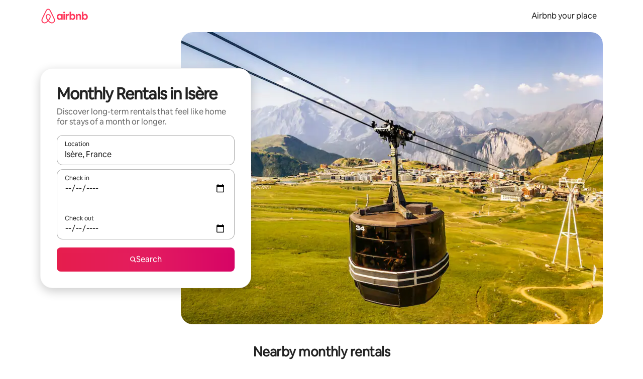

--- FILE ---
content_type: text/javascript
request_url: https://a0.muscache.com/airbnb/static/packages/web/en-IE/ce9a.d8b8328b87.js
body_size: 16132
content:
__d(function(g,r,i,a,m,e,d){"use strict";var o=r(d[0]).default;function t(){let s=o(r(d[1]));return t=function(){return s},s}Object.defineProperty(e,"__esModule",{value:!0}),e.NiobeError=void 0;var s=o(r(d[2]));class n extends Error{static isNiobeError(o){return o?.name==="NiobeError"}static isGraphQLErrors(o){return n.isNiobeError(o)&&Array.isArray(o?.cause)}static isNetworkError(o){return n.isNiobeError(o)&&o.cause?.name==="NiobeNetworkError"}static isAbortError(o){return n.isNiobeError(o)&&o.cause?.name==="AbortError"}static isSSRTimeoutError(o){return n.isNiobeError(o)&&o.cause?.code==="ECONNABORTED"}static get genericErrorMessage(){return s.default.t("niobe.generic_error_message")}constructor(o){let s;const c=Array.isArray(o);c&&((0,t().default)(o.length>0,"NiobeError cannot be constructed with an empty array"),[{message:s}]=o),super(s||n.genericErrorMessage,{cause:o}),this.name="NiobeError",this.cause=void 0,this.graphQLErrors=void 0,this.networkError=void 0,this.cause=o,c?this.graphQLErrors=o:this.networkError=o}}e.NiobeError=n},"00dfad",["ba7a76","1d8d09","a9f4b1"]);
__d(function(g,r,i,a,m,e,d){"use strict";function t(){let n=r(d[0]);return t=function(){return n},n}function n(){let t=r(d[1]);return n=function(){return t},t}function u(){let t=r(d[2]);return u=function(){return t},t}function o(){let t=r(d[3]);return o=function(){return t},t}function c(){let t=r(d[4]);return c=function(){return t},t}function f(){let t=r(d[5]);return f=function(){return t},t}function l(){let t=r(d[6]);return l=function(){return t},t}function b(){let t=r(d[7]);return b=function(){return t},t}function s(){let t=r(d[8]);return s=function(){return t},t}function y(){let t=r(d[9]);return y=function(){return t},t}function P(){let t=r(d[10]);return P=function(){return t},t}function p(){let t=r(d[11]);return p=function(){return t},t}function O(){let t=r(d[12]);return O=function(){return t},t}function j(){let t=r(d[13]);return j=function(){return t},t}function Q(){let t=r(d[14]);return Q=function(){return t},t}function h(){let t=r(d[15]);return h=function(){return t},t}function E(){let t=r(d[16]);return E=function(){return t},t}Object.defineProperty(e,"__esModule",{value:!0}),Object.defineProperty(e,"NiobeError",{enumerable:!0,get:function(){return u().NiobeError}}),Object.defineProperty(e,"NiobeNetworkError",{enumerable:!0,get:function(){return o().NiobeNetworkError}}),Object.defineProperty(e,"caughtGraphQLErrorsSymbol",{enumerable:!0,get:function(){return n().caughtGraphQLErrorsSymbol}}),Object.defineProperty(e,"extractErrors",{enumerable:!0,get:function(){return t().extractErrors}}),Object.defineProperty(e,"extractFieldWithCaughtErrors",{enumerable:!0,get:function(){return t().extractFieldWithCaughtErrors}}),Object.defineProperty(e,"fieldHasNoErrors",{enumerable:!0,get:function(){return t().fieldHasNoErrors}}),Object.defineProperty(e,"hasError",{enumerable:!0,get:function(){return t().hasError}}),Object.defineProperty(e,"readInlineData",{enumerable:!0,get:function(){return E().readInlineData}}),Object.defineProperty(e,"useClientSideQuery",{enumerable:!0,get:function(){return c().useClientSideQuery}}),Object.defineProperty(e,"useClientSideRestQuery",{enumerable:!0,get:function(){return f().useClientSideRestQuery}}),Object.defineProperty(e,"useInvalidateQuery",{enumerable:!0,get:function(){return l().useInvalidateQuery}}),Object.defineProperty(e,"useMutation",{enumerable:!0,get:function(){return b().useMutation}}),Object.defineProperty(e,"useNiobeClient",{enumerable:!0,get:function(){return s().useNiobeClient}}),Object.defineProperty(e,"useOrCreateNiobeClient",{enumerable:!0,get:function(){return y().useOrCreateNiobeClient}}),Object.defineProperty(e,"usePrefetch",{enumerable:!0,get:function(){return P().usePrefetch}}),Object.defineProperty(e,"usePrefetchQuery",{enumerable:!0,get:function(){return p().usePrefetchQuery}}),Object.defineProperty(e,"usePreloadedQuery",{enumerable:!0,get:function(){return O().usePreloadedQuery}}),Object.defineProperty(e,"usePreloadedRestQuery",{enumerable:!0,get:function(){return j().usePreloadedRestQuery}}),Object.defineProperty(e,"useSubscription",{enumerable:!0,get:function(){return Q().useSubscription}}),Object.defineProperty(e,"useTriggeredQuery",{enumerable:!0,get:function(){return h().useTriggeredQuery}}),Object.defineProperty(e,"useUnmaskedFragment",{enumerable:!0,get:function(){return E().useUnmaskedFragment}})},"068abc",["33b46b","db0b62","00dfad","1004f3","c5dc4e","5e3129","dc85d5","232bbc","915be2","647064","5caabc","117181","38cef4","e322ba","c50670","b54273","a1c4a0"]);
__d(function(g,r,i,a,m,e,d){"use strict";Object.defineProperty(e,"__esModule",{value:!0}),e.directCacheAccessDuringOptimisticUpdateError=function(n){return t(`NIOBE93 [${n}]`)},e.invalidNormalizationPatch=function(){return t("NIOBE42")},e.invalidQueryRefError=function(n){return t("NIOBE11")},e.missingSubscriptionId=function(n){return t(`NIOBE72 [${n}]`)},e.niobeClientNotFoundFromContext=function(n){return t(`NIOBE01 [${n}]`)},e.optimisticResponseWithoutNormalizedItemsError=function(n){return t(`NIOBE92 [${n}]`)},e.receivedQueryRefForWrongClient=function({type:n},{type:o}){return t(`NIOBE03 [${n} ${o}]`)},e.reportNiobeError=o,e.ssrTimeoutError=function(n,o){return t(`NIOBE52 [${n}]`)},e.throwNiobeError=function(n){throw n},e.unexpectedlyUnloadedPrepareLoader=function(){return t("NIOBE21")},e.unparseableSubscriptionMessage=function(n){return t(`NIOBE71 [${n}]`)},e.warnNiobeError=function(n,t){o(n,t)};var n=r(d[0]);function t(t){return new n.PineappleError(t,{fingerprint:["niobe"]})}function o(t,o){(0,n.reportError)(t,o)}},"07f19c",["f2f40f"]);
__d(function(g,r,i,a,m,e,d){"use strict";Object.defineProperty(e,"__esModule",{value:!0}),e.NiobeNetworkError=void 0,e.NiobeNetworkError=class extends Error{constructor(t,{body:s,errorType:o,statusCode:h,headers:u}={}){super(t),this.name="NiobeNetworkError",this.body=void 0,this.errorType=void 0,this.result=void 0,this.statusCode=void 0,this.headers=void 0,this.body=s,this.errorType=o,this.statusCode=h,this.headers=u;try{this.result=s&&JSON.parse(s)}catch{}}}},"1004f3",[]);
__d(function(g,r,i,a,m,_e,d){"use strict";var e=r(d[0]).default;Object.defineProperty(_e,"__esModule",{value:!0}),_e.usePrefetchQuery=function(e){let l=(0,u().useNiobeClient)(),[s,c]=(0,t.useState)({data:void 0,loading:!1,networkStatus:"loading",variables:e.variables,error:void 0}),f=(0,n.default)(()=>e,[e]),v=(0,t.useMemo)(()=>new AbortController,[f]);return(0,t.useEffect)(()=>()=>{v.abort()},[v]),[s,(0,t.useCallback)(async function(){c(e=>({...e,loading:!0,networkStatus:"loading"}));let{signal:e}=v;try{let t=await l.prefetchQuery({signal:e,...f});return c({error:void 0,...t,loading:!1,networkStatus:"ready",variables:f.variables,data:t.data||void 0}),t}catch(t){let e=t instanceof Error?t:Error(String(t));c({error:new(o()).NiobeError(e),loading:!1,networkStatus:"error",variables:f.variables,data:void 0})}},[l,f])]};var t=r(d[1]),n=e(r(d[2]));function o(){let e=r(d[3]);return o=function(){return e},e}function u(){let e=r(d[4]);return u=function(){return e},e}},"117181",["ba7a76","07aa1f","54d92b","00dfad","915be2"]);
__d(function(g,r,i,a,m,e,d){"use strict";Object.defineProperty(e,"__esModule",{value:!0}),e.useMutation=function(u,l){let s=(0,n().useNiobeClient)(),[c,f]=(0,t.useState)({data:void 0,error:void 0,called:!1,loading:!1}),_=(0,t.useRef)(l);return _.current=l,[(0,t.useCallback)(async t=>{let n=_.current;f(t=>({...t,loading:!0}));let l=await s.mutate({mutation:u,...n,...t,unsafe__shouldThrowErrors:!1});if(n?.unsafe__shouldThrowErrors){let t=(0,o().parseMutationErrorToThrow)(l.error);if(t)throw f({data:void 0,loading:!1,called:!0,error:t}),t}f({...l,data:l.data??void 0,loading:!1,called:!0});let c=t?.onCompleted||n?.onCompleted;return c&&!l.error&&c(l?.data||{}),l},[s,u]),c]};var t=r(d[0]);function o(){let t=r(d[1]);return o=function(){return t},t}function n(){let t=r(d[2]);return n=function(){return t},t}},"232bbc",["07aa1f","f9de9f","915be2"]);
__d(function(g,r,i,a,m,e,d){"use strict";var n=r(d[0]).default;Object.defineProperty(e,"__esModule",{value:!0}),e.createSectionConfig=function({clientLoader:n,serverLoader:l,...c}){let o=(0,u.default)(n);return l&&(o.value=(0,t.default)(l)),{loader:o,...c}},e.createSectionContainer=function(n,t){function u(u){return(0,l.jsx)(n,{...t(u)})}return u.displayName=`${n.displayName||n.name}Container`,u},e.createSectionRegistry=function(n){return function(t){return null===t?null:n[t]||null}};var t=n(r(d[1])),u=n(r(d[2])),l=r(d[3])},"28b6a0",["ba7a76","d17907","b4385c","b8c07d"]);
__d(function(g,r,i,a,m,e,d){"use strict";Object.defineProperty(e,"__esModule",{value:!0}),e.useAppRoutes=function(){return(0,t.useContext)(u.AppRoutesContext)};var t=r(d[0]),u=r(d[1])},"2c12de",["07aa1f","8a5cbd"]);
__d(function(g,r,i,a,m,e,d){"use strict";var t=r(d[0]).default;function n(){let t=r(d[1]);return n=function(){return t},t}Object.defineProperty(e,"__esModule",{value:!0}),e.createBrowserSideClient=function(t,{hydrationData:R,origin:p}){let E,v,h=window,y=new URLSearchParams(h.location.search),k="true"===y.get("niobe_skip_prepare"),B=(0,n().createBrowserFetch)(h.fetch),H=(0,_().getBrowserHyperloopEnv)(),N=(0,w().createBrowserMetricReporter)(H),T=c.default.logJitneyEvent.bind(c.default),{performance:W}=h,A=W?.memory?.jsHeapSizeLimit,I=(0,l().createNiobeFetchEventSource)(h.document.body),L=(0,S().getWebSocketGatewayURL)(h.location),M=L?new(s()).WebSocketClient({WebSocket:h.WebSocket,onlineIndicator:h,wsGatewayURL:L,metricReporter:N,jitneyLogger:T}):void 0;return new t({cacheMaxSize:A&&A/4,disablePrepare:k,extraHeaders:(E={},(v=y.get("niobe_test_destinations"))&&(E[b().KRAKEN_TEST_DESTINATIONS_HEADER]=v),E),fetch:B,fetchStatusMessageTarget:I,flagger:o.default,generateRandomString:f.generateRandomString,getRenderingState:u.getRenderingState,hydrationData:R,jitneyLogger:T,metricReporter:N,webSocketClient:M,origin:p})};var o=t(r(d[2])),u=r(d[3]),c=t(r(d[4])),f=r(d[5]);function l(){let t=r(d[6]);return l=function(){return t},t}function S(){let t=r(d[7]);return S=function(){return t},t}function s(){let t=r(d[8]);return s=function(){return t},t}function _(){let t=r(d[9]);return _=function(){return t},t}function b(){let t=r(d[10]);return b=function(){return t},t}function w(){let t=r(d[11]);return w=function(){return t},t}},"2ecef8",["ba7a76","dcca7a","dcc72a","9f22cd","c8b97a","24220e","da80b1","c4749a","84b0db","4227a5","f3f6d0","09f3f6"]);
__d(function(g,r,i,a,m,e,d){"use strict";function t(){let o=r(d[0]);return t=function(){return o},o}Object.defineProperty(e,"__esModule",{value:!0}),e.hasError=e.extractErrors=void 0,e.hasError=o=>o&&"object"==typeof o&&t().caughtGraphQLErrorsSymbol in o||!1,e.extractErrors=o=>o[t().caughtGraphQLErrorsSymbol].error.cause},"33b46b",["db0b62"]);
__d(function(g,r,i,a,m,e,d){"use strict";Object.defineProperty(e,"__esModule",{value:!0}),e.usePreloadedQuery=function({queryRef:s}){s?.promise||(0,o().throwNiobeError)((0,o().invalidQueryRefError)(s));let f=(0,u().useNiobeClient)(),{queryAggregateRef:h,setQueryAggregate:y,result:v}=(0,l().useQueryAggregate)(s),P=(0,t.useRef)(s.options);P.current=s.options;let b=(0,t.useCallback)(function(t){let n=h.current.refetch({variables:t??P.current.variables,fetchPolicy:"network-only",skip:!1});return y(n),n.onLoaded(()=>n.getResult())},[h,y]),R=(0,t.useCallback)(async function({variables:t,updateQuery:n,fetchPolicy:o}){let{newQueryAggregate:u,newQueryPage:c}=h.current.addPage({variables:t,fetchPolicy:o},n);return y(u),await c.queryRef.promise,c.getResult()},[h,y]),k=f.getRenderingState(),p="client-render"===k,w=(0,t.useMemo)(()=>{let t={...v,refetch:b,fetchMore:R};if("cache-and-network"===P.current.fetchPolicy&&["loading","setVariables"].includes(v.networkStatus)){let n=f.executeFrom({queryRef:s,options:{fetchPolicy:"cache-only"}})?.result?.data??void 0;return{...t,data:n}}return s.deferred&&!p?{...t,loading:!0,data:void 0,networkStatus:"loading",error:void 0}:t},[v,b,R,s,p,f]),{rerender:C}=(0,n.useRerender)();return(0,t.useEffect)(()=>{s.deferred&&"client-hydration"===k&&!v.loading&&Promise.resolve().then(()=>{!function t(n,o){if("client-hydration"===n.getRenderingState())return new Promise(t=>{setTimeout(t,0)}).then(()=>{t(n,o)});Promise.resolve().then(()=>o())}(f,C)})},[]),(0,c().usePreventCaching)(w?.error),w};var t=r(d[0]),n=r(d[1]);function o(){let t=r(d[2]);return o=function(){return t},t}function u(){let t=r(d[3]);return u=function(){return t},t}function c(){let t=r(d[4]);return c=function(){return t},t}function l(){let t=r(d[5]);return l=function(){return t},t}},"38cef4",["07aa1f","7989a6","07f19c","915be2","52254f","bc2354"]);
__d(function(g,r,i,a,m,e,d){"use strict";Object.defineProperty(e,"__esModule",{value:!0}),e.scrollbarGutterClassName=void 0,e.scrollbarGutterClassName="scrollbar-gutter"},"3cf1d7",[]);
__d(function(g,r,i,a,m,e,d){"use strict";Object.defineProperty(e,"__esModule",{value:!0}),e.extractPrepareFromMatches=function(o){let t=[];return o.forEach(({match:o,route:n})=>{n?.component?.prepareNiobe&&t.push({match:o,prepareNiobe:n.component.prepareNiobe,load:n.component.load})}),t},e.loadPreparables=function({preparables:o}){return Promise.all(o.map(({load:o})=>o?.()))},e.preparePreparables=function({preparables:o,prepareOptions:t}){return Promise.all(o.map(({match:o,prepareNiobe:n})=>Promise.resolve(n({...t,match:o})).then(o=>Promise.all(Object.values(o).map(o=>Promise.resolve(o).then(o=>o?.promise??o))))))}},"478502",[]);
__d(function(g,r,i,a,m,e,d){"use strict";var t=r(d[0]).default;Object.defineProperty(e,"__esModule",{value:!0}),e.default=function({contextTypes:t,children:o}){let l=(0,u.default)(t)??t;if(l.length!==t.length||l.some((n,u)=>t[u]!==n))throw Error("context types should not change between renders");return o(t.map(t=>({type:t,value:(0,n.useContext)(t)})))};var n=r(d[1]),u=t(r(d[2]))},"48b244",["ba7a76","07aa1f","67c39a"]);
__d(function(g,r,i,_a,m,e,d){"use strict";var t=r(d[0]).default;Object.defineProperty(e,"__esModule",{value:!0}),e.enqueueAfterPageslots=function(t){let n,a;return l.getState()?n=l.subscribe(l=>{l||(a=requestIdleCallback(t),n?.(),n=void 0)}):a=requestIdleCallback(t),()=>{n?.(),void 0!==a&&cancelIdleCallback(a)}},e.getNextBreakpoint=function(){let t=s.find(([,t])=>(g.window&&g.window.innerWidth)>=t);return t&&t[0]},e.hasPendingPageslots=void 0;var n=t(r(d[1])),a=r(d[2]);let l=e.hasPendingPageslots=(0,n.default)(!1),s=Object.entries(a.breakpoints).sort((t,n)=>n[1]-t[1])},"49500e",["ba7a76","319658","39778f"]);
__d(function(g,r,i,a,m,e,d){"use strict";Object.defineProperty(e,"__esModule",{value:!0});var t=e.SeoComponentClickExtraData={defaultProps:{},propTypes:{}};t.fullyQualifiedName="SeoLandingPages.v1.SeoComponentClickExtraData",e.SeoComponentClickExtraDataEvent=function(n){return{eventData:n,eventDataSchema:t}}},"49bb87",[]);
__d(function(g,r,i,a,m,e,d){"use strict";var t=r(d[0]).default;function n(){let t=r(d[1]);return n=function(){return t},t}Object.defineProperty(e,"__esModule",{value:!0}),e.usePrefetch=function(){let{getMatchedRoute:t}=(0,l.useContext)(c.AppRoutesContext),s=(0,l.useContext)(p.InjectorContext);return(0,l.useCallback)(async function(l){let c=t(l,{matchAll:!0});if(c)return h(c,(0,n().createLocation)(l),s)},[t,s])};var l=r(d[2]),s=t(r(d[3])),c=r(d[4]),o=r(d[5]),u=r(d[6]),f=t(r(d[7])),p=r(d[8]),y=r(d[9]);async function h(t,n,l){let[s,...c]=t,o=await w(s,n,l);0!==c.length&&await h(c,n,o)}async function w(t,n,l){let{match:c,route:p}=t;if(p.installers?.length===0)return;let h=await Promise.all((p.installers||[]).map(t=>(0,y.isAsyncInstaller)(t)?t.loader():t)),w=new s.default({parent:l,installers:[f.default,...h,({provide:t})=>{t(o.InitialMatchedRouteToken,[],()=>({route:p,match:c,location:n})),t(o.IsPrefetchToken,[],()=>!0)}]});w.createInstances();let P=await w.getAsync(u.PropServiceToken);return await w.getAsync(o.RenderDependenciesToken),P.selectProps({route:p,match:c,location:n}),w}},"50caf3",["ba7a76","d69748","07aa1f","cd194e","8a5cbd","b51a5d","c05363","90039c","ee1006","f7ea68"]);
__d(function(g,r,i,a,m,e,d){"use strict";Object.defineProperty(e,"__esModule",{value:!0}),e.usePreventCaching=function(o){let{preventCaching:s}=(0,t.useContext)(n.HyperloopProvidedContext);(o?.graphQLErrors?.length||o?.message)&&s?.()};var t=r(d[0]),n=r(d[1])},"52254f",["07aa1f","a78e15"]);
__d(function(g,r,i,a,m,e,d){"use strict";var u=r(d[0]).default;Object.defineProperty(e,"__esModule",{value:!0}),e.default=function(u,f){var c=(0,l.useSignals)(2);try{let l=(0,t.useRef)();return l.current&&(0,n.default)(f,l.current.key)||(l.current={key:f,value:u()}),l.current.value}finally{c.f()}};var t=r(d[1]),n=u(r(d[2])),l=r(d[3])},"54d92b",["ba7a76","07aa1f","3dcd9d","e086eb"]);
__d(function(g,r,i,a,m,e,d){"use strict";var t=r(d[0]).default;Object.defineProperty(e,"__esModule",{value:!0}),e.default=void 0;var o=t(r(d[1])),u=t(r(d[2]));let l={heightCacheDiscardLimit:100,schedulerAccountsForScriptLoad:!0,preemptiveLoadComponentForEagerSlots:!0,loadComponentLimit:1,serverPreloadsAsyncChunks:!0,idleBudget:50,fillBudget:5,eagerBudget:50,pauseWhenInputPending:!0};e.default=()=>{if(u.default.getBootstrap("pageslot_cookie_config_override")){let t=(0,o.default)("__savedPageSlotParameters")??"{}";return{...l,...JSON.parse(t)}}return l}},"58a406",["ba7a76","e7272f","c235f8"]);
__d(function(g,r,i,a,m,e,d){"use strict";var t=r(d[0]).default;r(d[1]),r(d[2]),t(r(d[3]))},"5a3e8e",["ba7a76","07aa1f","f35aee","179d2f"]);
__d(function(g,r,i,a,m,e,d){"use strict";function t(){let n=r(d[0]);return t=function(){return n},n}Object.defineProperty(e,"__esModule",{value:!0}),e.usePrefetch=function(b){let P=(0,u.usePrefetch)(),{overrideScheduler:h,usePostTaskOptions:y={strategy:"recycle"}}=b||{},{scheduler:C}=(0,l.usePostTaskScheduler)(y),w=(0,n.useRef)(new AbortController),A=(0,n.useCallback)(()=>{w.current.abort(),w.current=new AbortController},[w]),{getMatchedRoute:R}=(0,o.useAppRoutes)(),S=(0,p().useOrCreateNiobeClient)({}),k=(0,n.useRef)(S);k.current=S;let v=(0,s().useSharedPrepareOptions)(),O=(0,n.useRef)(v);return O.current=v,{prefetch:(0,n.useCallback)(function({path:n,state:u,shouldPreparePreparables:o=!0,schedulerOptions:l={priority:"background"}}){let s=new AbortController,p=new(c()).MultiAbortController;async function b(){await P(n);let l=R(n,{matchAll:!0});if(!l||!k.current)return;let c=(0,f().extractPrepareFromMatches)(l);if(await (0,f().loadPreparables)({preparables:c}),o){let o=k.current;await (0,f().preparePreparables)({preparables:c,prepareOptions:{...O.current,loadQuery:t=>o.prefetchPreloadQuery?.bind(o)({...t,signal:h?void 0:p.signal}),preloadRestQuery:o.preloadRestQuery?.bind(o),previousPrepareProps:null,previousLocation:null,isPrefetch:!0,location:(0,t().createLocation)(n,u)}})}}if(p.addSufficientSignal(w.current.signal),p.addSufficientSignal(s.signal),h){let t=b();return t.finished=t,t}C.postTask(()=>b(),{...l,signal:p.signal});let y=b();return y.abort=()=>s.abort(),y.finished=y,y},[R,C,h,P]),abortAll:A}};var n=r(d[1]),u=r(d[2]),o=r(d[3]),l=r(d[4]);function c(){let t=r(d[5]);return c=function(){return t},t}function s(){let t=r(d[6]);return s=function(){return t},t}function f(){let t=r(d[7]);return f=function(){return t},t}function p(){let t=r(d[8]);return p=function(){return t},t}},"5caabc",["d69748","07aa1f","50caf3","2c12de","53bb4a","b3b435","7d1a0c","478502","647064"]);
__d(function(g,r,i,a,m,e,d){"use strict";var t=r(d[0]).default;r(d[1]),t(r(d[2]))},"5e3129",["ba7a76","07aa1f","54d92b"]);
__d(function(g,r,i,a,m,e,d){"use strict";Object.defineProperty(e,"__esModule",{value:!0}),e.ScrollbarGutter=function({disabled:o=!1}){let f=(0,s.useCx)();return((0,t.useEffect)(()=>{if(o)return;let t=document.documentElement;return t.classList.add(l.scrollbarGutterClassName),()=>{t.classList.remove(l.scrollbarGutterClassName)}},[]),o)?null:(0,u.jsx)("div",{className:f(c,n)})},r(d[0]);var t=r(d[1]),s=r(d[2]),l=r(d[3]),u=r(d[4]);let c="dprtsy3",n="g1rrwumj"},"5e34c8",["ea4b89","07aa1f","4786a8","3cf1d7","b8c07d"]);
__d(function(g,r,i,a,m,e,d){"use strict";var t=r(d[0]).default;Object.defineProperty(e,"__esModule",{value:!0}),e.getClientConstructor=void 0,e.useOrCreateNiobeClient=function(t){let u=(0,n.useContext)(l.default);(0,o.collectAsyncChunks)(c().niobeClientLoader,t||u);let{niobeMinimalistClient:y}=(0,n.useContext)(C.HyperloopProvidedContext),{niobeClientData:x}=(0,n.useContext)(s.HyperloopPropsContext),w=(0,n.useContext)(f().NiobeClientReactContext),[N,O]=(0,n.useState)(()=>y??w??(v.value&&(0,b().createBrowserSideClient)(v.value,{hydrationData:x,origin:"useOrCreateNiobeClientState"})));return(0,n.useEffect)(()=>{let t=!0;return N||v().then(n=>{t&&O((0,b().createBrowserSideClient)(n,{hydrationData:x,origin:"useOrCreateNiobeClientEffect"}))}),()=>{t=!1}},[]),(0,n.useEffect)(()=>{let t=!0;if(N&&!w)return(async()=>{for await(let n of p())t&&n?.niobeClientData&&N.updateCache(n?.niobeClientData)})(),()=>{t=!1}},[N,w]),N??null};var n=r(d[1]),o=r(d[2]),l=t(r(d[3])),u=t(r(d[4])),s=r(d[5]),C=r(d[6]);function c(){let t=r(d[7]);return c=function(){return t},t}function f(){let t=r(d[8]);return f=function(){return t},t}function b(){let t=r(d[9]);return b=function(){return t},t}async function*p(){for(let t=0;;t+=1){p.promises[t]??=(0,u.default)(`deferred-state-${t}`);let n=await p.promises[t];if(null==n)break;yield n}}p.promises=[];let v=async()=>{let t=await (0,c().niobeClientLoader)();return v.value=t,t};e.getClientConstructor=v},"647064",["ba7a76","07aa1f","f35aee","179d2f","ff7755","ab9511","a78e15","f4665c","485358","2ecef8"]);
__d(function(g,r,i,a,m,e,d){"use strict";var t=r(d[0]).default;Object.defineProperty(e,"__esModule",{value:!0}),e.default=function(t,u,f,n){},r(d[1]),t(r(d[2]))},"65ed12",["ba7a76","3e4681","a105fc"]);
__d(function(g,r,i,a,m,e,d){"use strict";Object.defineProperty(e,"__esModule",{value:!0}),e.default=function(n,c=u){let f=(0,t.useRef)();return(0,t.useEffect)(()=>{c(n)&&(f.current=n)},[c,n]),f.current};var t=r(d[0]);let u=()=>!0},"67c39a",["07aa1f"]);
__d(function(g,r,i,a,m,_e,d){"use strict";var e=r(d[0]).default;Object.defineProperty(_e,"__esModule",{value:!0}),_e.default=function({sectionId:e,sectionType:c,order:l,pageName:u,children:p,clickTracking:f=!1,className:_}){let v="presentation",k="section";return"FOOTER"===c?(k="footer",v=void 0):"HEADER"===c&&(k="div"),(0,s.jsx)(k,{className:_,"data-tracking-events":n.IMPRESSION_TRACKING_ATTR,"data-tracking-id":c,"data-tracking-section-id":e,"data-component-position":l,"data-testid":c,onClick:f?n=>{(0,o.default)({componentPosition:l,impressionUuid:t.default.getLogger().pageImpressionUuid,sectionId:e,sectionType:c,pageName:u,linkUrl:n.target?.closest("a")?.href||void 0})}:void 0,role:v,children:p})};var t=e(r(d[1])),o=e(r(d[2])),n=r(d[3]),s=r(d[4])},"6913cd",["ba7a76","c8b97a","810248","9d7195","b8c07d"]);
__d(function(g,r,i,a,m,e,d){"use strict";var t=r(d[0]).default;Object.defineProperty(e,"__esModule",{value:!0}),e.resetSlotHydrator=function(){h.clear(),cancelAnimationFrame(p),p=0,cancelIdleCallback(w),w=0,clearTimeout(_),_=0},e.scheduleSlotHydration=function(t,n,o){let l=h.get(t)||[];l.length||h.set(t,l),l.push({slot:n,type:o}),k()};var n=r(d[1]),o=t(r(d[2]));let{idleBudget:l,fillBudget:u,eagerBudget:c,pauseWhenInputPending:s}=(0,t(r(d[3])).default)(),f=(0,n.createLogger)("PageSlot"),h=new Map,p=0,w=0,_=0;async function y({slot:t,type:n}){let l=(0,o.default)(),u=l.now();if("hydrate"===n)await t.hydrate();else if("loadComponent"===n)await t.loadComponentAndScheduleUpdate();else throw Error(`Unknown run mode type ${n}`);return{type:n,duration:l.now()-u,slot:t}}function v(t,n,l=[]){let u,c=void 0!==navigator.scheduling?.isInputPending&&s,p=(0,o.default)(),w=p.now();t>0&&h.forEach((t,o)=>{for(;!u&&t.length>0&&n.includes(t[0].slot.hydrationMode)&&(!c||!navigator.scheduling?.isInputPending());)u=t.shift();t.length||h.delete(o)}),u?y(u).then(o=>{v(t-(p.now()-w),n,[...l,o])}):h.size>0&&k(),!u&&l.length>0&&f(()=>{let t=l.reduce((t,{duration:n})=>t+n,0);return[`ran ${l.length} tasks for ${n} in ${t}ms`,l]})}function k(){_||(_=setTimeout(()=>{_=0,v(c,["unordered_eager"])})),p||(p=requestAnimationFrame(()=>{p=0,v(u,["ordered_fill"])})),w||(w=requestIdleCallback(()=>{w=0,v(l,["ordered_idle","ordered_fill","unordered_eager"])}))}},"6b25b1",["ba7a76","102445","5d602b","58a406"]);
__d(function(g,r,i,a,m,e,d){"use strict";function t(){let s=r(d[0]);return t=function(){return s},s}Object.defineProperty(e,"__esModule",{value:!0}),e.QueryPage=void 0;class s{constructor({queryRef:t,client:s,stitcher:u}){this.queryRef=void 0,this.stitcher=void 0,this.client=void 0,this.memo=void 0,this.queryRef=t,this.stitcher=u,this.client=s,this.memo=new WeakMap}watchOnce(t){return this.client.watchOnce(this.queryRef,u=>{this.queryRef===u?this.watchOnce(t):t(new s({...this,queryRef:u}))})}isLoading(){let t=this.client.readResult({queryRef:this.queryRef});return!t||!!t.deferred}isNetworkErrored(){return!!this.getResult()?.error?.networkError}getResult(){let s=this.client.readResult({queryRef:this.queryRef});if(!t().NiobeError.isAbortError(s?.error))return s??void 0}stitch(t){let s=this.memo.get(t);if(s)return s;let u=this.getResult();if(!u||!this.stitcher||!t.data)return t;let{variables:h}=this.queryRef.options,o={variables:h,...t,error:u.error??t.error,data:this.stitcher(t.data,{fetchMoreResult:this.getResult()?.data??void 0,variables:h})};return this.memo.set(t,o),o}refetch(t){return new s({...this,queryRef:this.client.executeFrom({queryRef:this.queryRef,options:t})})}}e.QueryPage=s},"727564",["00dfad"]);
__d(function(g,r,_i,a,m,e,d){"use strict";Object.defineProperty(e,"__esModule",{value:!0}),e.QueryAggregate=void 0;var t=r(d[0]);function i(){let t=r(d[1]);return i=function(){return t},t}let s={data:void 0};class n{static fromQueryRef(t,s){return new n({parent:void 0,client:s,type:"fetch",firstPage:new(i()).QueryPage({queryRef:t,client:s}),nextPages:[]})}constructor({parent:t,firstPage:i,nextPages:s,client:n,type:h}){this.parent=void 0,this.firstPage=void 0,this.nextPages=void 0,this.type=void 0,this.client=void 0,this.memo=void 0,this.parent=t,this.firstPage=i,this.nextPages=s,this.client=n,this.type=h,this.memo=new WeakMap}pages(){return[this.firstPage].concat(this.nextPages)}watchOnce(t){let i=this.pages().map((s,h)=>s.watchOnce(s=>{i.forEach(t=>t()),t(this,new n({parent:this,firstPage:0===h?s:this.firstPage,nextPages:h>=1?this.nextPages.slice(0,h-1).concat(s).concat(this.nextPages.slice(h)):this.nextPages,client:this.client,type:this.type}))}))}isLoading(){return this.firstPage.isLoading()}async onLoaded(i){let s=()=>t.MagicTransitionState.anyActive.value&&t.MagicTransitionState.activeViewTransition.value?t.MagicTransitionState.activeViewTransition.value.finished.then(()=>i(this)):i(this);return await Promise.all(this.pages().map(t=>t.queryRef.promise)),s()}getNetworkStatus(){if(this.pages().some(t=>t.isNetworkErrored()))return"error";if(!this.pages().some(t=>t.isLoading()))return"ready";switch(this.type){case"fetch":return"loading";case"refetch":return"refetch";case"fetchMore":return"fetchMore";case"setVariables":return"setVariables";default:return"ready"}}getResult(){let{firstPage:t,nextPages:i}=this,n=t.getResult(),h=(n&&i.reduce((t,i)=>i.stitch(t),n))??this.loadedAncestor()?.getResult()??s;return this.augmentResultFor(h)}getMemoizedResult(t){return this.memo.get(t)??this.parent?.getMemoizedResult(t)}augmentResultFor(t){let{firstPage:i}=this,s=this.getMemoizedResult(t);if(s&&s.networkStatus===this.getNetworkStatus())return s;let n={...t,data:t.data??void 0,loading:this.isLoading(),stale:!1,variables:i.queryRef.options.variables,queryRef:i.queryRef,networkStatus:this.getNetworkStatus()};return this.memo.set(t,n),n}loadedAncestor(){if(this.parent)return this.parent.isLoading()?this.parent.loadedAncestor():this.parent}replaceWith(t){return new n({...this,parent:this,firstPage:new(i()).QueryPage({queryRef:t,client:this.client}),nextPages:[],type:"setVariables"})}refetch(t){return new n({...this,parent:this,firstPage:this.firstPage.refetch(t),nextPages:[],type:"refetch"})}addPage(t,s){let h=new(i()).QueryPage({queryRef:this.client.executeFrom({queryRef:this.firstPage.queryRef,options:t}),stitcher:s,client:this.client});return{newQueryAggregate:new n({...this,parent:this,firstPage:this.firstPage,nextPages:[...this.nextPages,h],type:"fetchMore"}),newQueryPage:h}}}e.QueryAggregate=n},"77a35e",["83da1f","727564"]);
__d(function(g,r,i,a,m,e,d){"use strict";Object.defineProperty(e,"__esModule",{value:!0}),e.MAX_WIDTH_XSMALL_AND_ABOVE=e.MAX_WIDTH_MEDIUM_AND_ABOVE=void 0,e.MAX_WIDTH_XSMALL_AND_ABOVE=374,e.MAX_WIDTH_MEDIUM_AND_ABOVE=744},"77a85d",[]);
__d(function(g,r,i,a,m,e,d){"use strict";Object.defineProperty(e,"__esModule",{value:!0}),e.useRerender=function(){let[,n]=(0,u.useState)({}),c=(0,t.useIsUnmounted)(),s=(0,u.useRef)(!1),l=(0,u.useCallback)((u=!1)=>{c.current||(u||!s.current)&&(s.current=!0,n({}))},[c]);return s.current=!1,{rerender:l,isRerenderScheduled:s}};var u=r(d[0]),t=r(d[1])},"7989a6",["07aa1f","d095a9"]);
__d(function(g,r,i,a,m,e,d){"use strict";var t=r(d[0]).default;Object.defineProperty(e,"__esModule",{value:!0}),e.useSharedPrepareOptions=function(){let{cookie:t,requestDomain:p,hostname:C}=function(){let{cookies:t,requestDomain:o,hostname:u}=(0,n.useContext)(c.HyperloopProvidedContext);return{cookie:(...t)=>(0,s.getCookieSync)(...t).value||null,requestDomain:window.location?.hostname,hostname:window.location?.hostname}}(),P=o.default.get("customPrepareNiobeData"),v=o.default.get("initialPageCDNCached"),S=String(h.default.current().idStr||""),b=(0,n.useContext)(f.TrebuchetClientContext);return{requestDomain:p,hostname:C,getRenderingState:l.getRenderingState,cookie:t,customPrepareNiobeData:P,currentUserId:S,isPrefetch:!1,getTrebuchets:t=>t.map(t=>b&&b(t)),flagger:u.Flagger,requestPreparePropsCache:null,initialPageCDNCached:v}};var n=r(d[1]),o=t(r(d[2]));t(r(d[3]));var u=r(d[4]),l=r(d[5]),c=r(d[6]),s=r(d[7]),f=r(d[8]),h=t(r(d[9]))},"7d1a0c",["ba7a76","07aa1f","ef2bc3","7e6ed7","dcc72a","9f22cd","a78e15","13babd","c5fff4","06a99e"]);
__d(function(g,r,i,a,m,e,d){"use strict";var n=r(d[0]).default;function t(){let n=r(d[1]);return t=function(){return n},n}function o(){let n=r(d[2]);return o=function(){return n},n}function u(){let n=r(d[3]);return u=function(){return n},n}Object.defineProperty(e,"__esModule",{value:!0}),e.default=function({componentPosition:n,impressionUuid:_,sectionType:p,linkUrl:f,pageName:v,sectionId:C}){(0,s.isBot)()||l.default.logJitneyEvent({schema:u().UniversalComponentActionEvent,event_data:{uuid:(0,t().v4)(),ancestor_uuids:[],ancestor_logging_ids:[],page:(0,c.default)(),component:"seo-landing-page-section",logging_id:"landing-page-platform.seo-landing-page-section",operation:2,method:"onClick",event_data_schema:o().SeoComponentClickExtraData,event_data:{component_position:n,impression_uuid:_,section_type:p,link_url:f,...C&&{section_id:C}},...v&&{page_name:v}}})};var c=n(r(d[4])),l=n(r(d[5])),s=r(d[6])},"810248",["ba7a76","305dd5","49bb87","08dcd9","b99f72","c8b97a","e9b7bf"]);
__d(function(g,r,i,a,m,e,d){"use strict";let t;Object.defineProperty(e,"__esModule",{value:!0}),e.AppRoutesContext=void 0,(t=(0,r(d[0]).createContext)({appRootRoutes:[],getMatchedRoute:()=>{throw Error("getMatchedRoute is not implemented. Make sure AppRoutesContext.Provider is in the tree.")},routes:[]})).displayName="AppRoutesContext",e.AppRoutesContext=t},"8a5cbd",["07aa1f"]);
__d(function(g,r,i,a,m,e,d){"use strict";var n=r(d[0]).default;Object.defineProperty(e,"__esModule",{value:!0}),e.default=function({data:n,errorReportingTeam:j,pageName:S,sectionRegistry:C}){let _=(0,o.useCx)(),v=n?.landing_page?.getLandingPage?.metadata?.productMetadata,O=n?.landing_page?.getLandingPage?.sections??[];function P(n){let l=C(n?.sectionComponentType??null);if(!n||!l||!l.loader)return null;let o=O.indexOf(n);return(0,f.jsx)(t.default,{errorReportingTeam:j,section:n,sectionConfig:l,order:o,pageName:S},n.sectionId)}let T=O.findIndex(n=>"HEADER"===String(n.sectionComponentType)),b=O.findIndex(n=>"FOOTER"===String(n.sectionComponentType)),h=-1===T?[]:O.slice(0,T),y=O.slice(-1===T?0:T+1,-1===b?O.length:b);return(0,f.jsxs)("div",{className:_(p,l.landingPagesCSSVariables.default),children:[(0,f.jsx)(c.ScrollbarGutter,{}),(0,f.jsx)(s.default,{loader:u.loadSEOProductMetadata,renderAsStatic:!0,children:n=>(0,f.jsx)(n,{data:v})}),h.map(P),P(O[T]),(0,f.jsx)("main",{id:"site-content",className:_(x),children:y.map(P)}),P(O[b])]})},r(d[1]);var t=n(r(d[2])),l=r(d[3]),o=r(d[4]),s=n(r(d[5])),c=r(d[6]),u=r(d[7]),f=r(d[8]);let p="p1fodv18",x="m1xcld8b"},"8d0156",["ba7a76","ea4b89","a427e3","fbc821","4786a8","a63234","5e34c8","9a9383","b8c07d"]);
__d(function(g,r,i,a,m,e,d){"use strict";Object.defineProperty(e,"__esModule",{value:!0}),e.default=void 0;let t=(0,r(d[0]).createContext)(void 0);t.displayName="SlotParentContext",e.default=t},"912b35",["07aa1f"]);
__d(function(g,r,i,a,m,e,d){"use strict";Object.defineProperty(e,"__esModule",{value:!0}),e.useNiobeClient=void 0;var t=r(d[0]);function n(){let t=r(d[1]);return n=function(){return t},t}function o(){let t=r(d[2]);return o=function(){return t},t}e.useNiobeClient=()=>{let u=(0,t.useContext)(n().NiobeClientReactContext);return u||(0,o().throwNiobeError)((0,o().niobeClientNotFoundFromContext)("minimalist")),u}},"915be2",["07aa1f","485358","07f19c"]);
__d(function(g,r,_i,a,m,e,d){"use strict";var t=r(d[0]).default;Object.defineProperty(e,"__esModule",{value:!0}),e.getSavedHeight=function(t){if(!t.length)return;let l=n;for(let n=0;n<t.length-1;n+=1){let i=t[n],f=l.get(i);if(void 0===f)return;l=f}let i=l.get(t[t.length-1]);if(!(i instanceof Map))return i},e.saveHeight=function(t,i){if(!t.length)return;let f=n.get(t[0]);void 0!==f&&(n.delete(t[0]),n.set(t[0],f));let u=n;for(let l=0;l<t.length-1;l+=1){let n=t[l],i=u.get(n);void 0===i&&(i=new Map,u.set(n,i)),u=i}u.set(t[t.length-1],i),n.size>l&&n.delete(n.keys().next().value)};let{heightCacheDiscardLimit:l}=(0,t(r(d[1])).default)(),n=new Map},"93a429",["ba7a76","58a406"]);
__d(function(g,r,i,a,m,e,d){"use strict";var t=r(d[0]).default;Object.defineProperty(e,"__esModule",{value:!0}),e.PageSlotIdRetriever=function({obj:t,objKey:n,children:l}){let o=(0,u.useId)();return t[n]=o,l};var u=r(d[1]);t(r(d[2]))},"956ec1",["ba7a76","07aa1f","912b35"]);
__d(function(g,r,i,a,m,e,d){"use strict";Object.defineProperty(e,"__esModule",{value:!0}),e.getBoundingClientRectAsync=function(n){return new Promise(t=>{let c=new IntersectionObserver(n=>{c.disconnect(),t(n[n.length-1].boundingClientRect)});c.observe(n)})},r(d[0]),r(d[1])},"9934d0",["07aa1f","53bb4a"]);
__d(function(g,r,i,a,m,e,d){"use strict";var t=r(d[0]).default;r(d[1]).default,Object.defineProperty(e,"__esModule",{value:!0}),e.loadSEOProductMetadata=void 0;var u=t(r(d[1]));t(r(d[2])),e.loadSEOProductMetadata=Object.assign((0,t(r(d[3])).default)(()=>r(d[5])(d[4]).then(u.default)),{prefetch:()=>r(d[5]).prefetch(d[4])})},"9a9383",["ba7a76","45f788","d17907","b4385c","0bd865","057569"]);
__d(function(g,r,i,a,m,e,d){"use strict";Object.defineProperty(e,"__esModule",{value:!0}),e.useAbortSignal=function(n=new AbortController){let u=(0,t.useRef)(n);return(0,t.useEffect)(()=>{let t=u.current;return()=>t.abort()},[]),u.current.signal};var t=r(d[0])},"9eac84",["07aa1f"]);
__d(function(g,r,i,a,m,e,d){"use strict";Object.defineProperty(e,"__esModule",{value:!0}),e.default=function(t){let n={tags:{}};t.graphQLErrors&&t.graphQLErrors.length&&t.graphQLErrors.forEach(n=>{(0,o.reportError)(n||t)}),t.networkError&&(n.tags.statusCode=t.networkError.statusCode||t.networkError.status,t.networkError.fingerprint&&(n.fingerprint=t.networkError.fingerprint),t.networkError.result&&t.networkError.result.errors?t.networkError.result.errors.forEach(t=>{(0,o.reportError)(t,n)}):(0,o.reportError)(t.networkError,n))};var o=r(d[0])},"a105fc",["f2f40f"]);
__d(function(g,r,i,a,m,e,d){},"a1c4a0",[]);
__d(function(g,r,i,a,m,e,d){"use strict";var t=r(d[0]).default;Object.defineProperty(e,"__esModule",{value:!0}),e.default=function({errorReportingTeam:t,order:s,pageName:l,section:u,sectionConfig:{loader:f,renderAsStatic:p}}){return(0,c.jsx)(o.default,{clickTracking:!0,sectionId:u.sectionId,sectionType:u.sectionComponentType,order:s,pageName:l,children:(0,c.jsx)(n.default,{loader:f,order:s,heightCacheKey:`${u.sectionComponentType}-${s}`,renderAsStatic:p,errorReportingTeam:t,children:t=>(0,c.jsx)(t,{...u})})})};var n=t(r(d[1])),o=t(r(d[2])),c=r(d[3])},"a427e3",["ba7a76","a63234","6913cd","b8c07d"]);
__d(function(g,_r,_i,_a,m,e,d){"use strict";var t=_r(d[0]).default;Object.defineProperty(e,"__esModule",{value:!0}),e.default=void 0,_r(d[1]);var i=_r(d[2]),o=t(_r(d[3])),r=t(_r(d[4])),n=_r(d[5]),s=_r(d[6]),a=t(_r(d[7])),l=_r(d[8]),h=t(_r(d[9])),u=t(_r(d[10])),c=_r(d[11]),p=t(_r(d[12])),y=_r(d[13]),f=_r(d[14]),C=_r(d[15]),_=_r(d[16]),v=t(_r(d[17])),b=t(_r(d[18]));_r(d[19]);var x=t(_r(d[20])),H=_r(d[21]),S=_r(d[22]),P=t(_r(d[23])),R=_r(d[24]),T=t(_r(d[25])),w=_r(d[26]),M=_r(d[27]);let N=(0,n.createLogger)("PageSlot"),{schedulerAccountsForScriptLoad:I,preemptiveLoadComponentForEagerSlots:V,loadComponentLimit:A,serverPreloadsAsyncChunks:j}=(0,T.default)();function D({loader:t,group:i,heightCacheKey:o}){return void 0===o?[]:[o,i||"",t]}function O(t){return new Promise(i=>(t(),Promise.resolve().then(i)))}let E="u">typeof IntersectionObserver?new IntersectionObserver(async t=>{let i=[];if(t.forEach(t=>{let{pageSlot:o}=t.target;o&&(t.isIntersecting?o.hydrationMode=t.boundingClientRect.height>1?"unordered_eager":"ordered_fill":o.hydrationMode="ordered_idle","unordered_eager"===o.hydrationMode&&i.push(t))}),i.sort((t,i)=>{let o=t.intersectionRect.height*t.intersectionRect.width;return i.intersectionRect.height*i.intersectionRect.width-o}),i[0]){let{pageSlot:t}=i[0].target;await t.loadComponent()}i.forEach(t=>{let{pageSlot:i}=t.target;i?.eagerHydrate()})}):null,L=new Set,F=!1;function U(){F||(F=!0,(0,w.resetSlotHydrator)(),Promise.resolve().then(()=>{let t;return F=!1,void(t=new Map,L.forEach(i=>{let o=`${i.depth}-${i.props.group||""}`,r=t.get(o)||[];r.length||t.set(o,r),r.push(i)}),t).forEach((t,i)=>{let o=t.sort((t,i)=>{for(let o=0;o<Math.max(t.hydrationOrder.length,i.hydrationOrder.length);o+=1){if(void 0===t.hydrationOrder[o])return -1;if(void 0===i.hydrationOrder[o])return 1;if(t.hydrationOrder[o]!==i.hydrationOrder[o])return t.hydrationOrder[o]-i.hydrationOrder[o]}return 0}),r=0;for(;r<o.length;r+=1){let t=r>0?o[r-1]:null,n=o[r];if(!n.component){(0,w.scheduleSlotHydration)(i,n,"loadComponent");break}if(t&&t.unhydratedChildSlotCount)return;"unordered_eager"!==n.hydrationMode&&n.needsHydration&&(0,w.scheduleSlotHydration)(i,n,"hydrate")}o.filter((t,i)=>{let o=!1;return V&&(o=i>r&&!t.component&&"unordered_eager"===t.hydrationMode),A>1?o||=i>r&&!t.component&&i<r+A-1:-1===A&&(o=!0),o}).forEach(t=>(0,w.scheduleSlotHydration)(i,t,"loadComponent"))})}))}let K={__html:""};class k extends i.Component{componentDidMount(){this.didUpdate()}componentDidUpdate(){this.didUpdate()}didUpdate(){let{onUpdate:t}=this.props;t&&t()}render(){let{children:t,cx:i,divRef:o,deferHydrate:r,unboxed:n,reactIdObj:s}=this.props;return(0,M.jsx)(R.PageSlotIdRetriever,{obj:s,objKey:"reactId",children:(0,M.jsx)("div",{"data-pageslot":!0,className:i(n?"czflfi7":"c1yo0219"),ref:o,...r?{suppressHydrationWarning:!0,dangerouslySetInnerHTML:K}:null,children:t})})}}let $=(0,u.default)(k);class B extends i.Component{constructor(t){super(t),this.element=null,this.component=null,this.hydrationMode="ordered_idle",this.debugSlotId=void 0,this.debugPageslotRoot=void 0,this.initialHydrationKey=void 0,this.initialLoader=void 0,this.state={hydratedLoader:null},this.depth=void 0,this.reactId=null,this.contentsReactId=null,this.hydrationOrder=void 0,this.needsHydration=!1,this.unhydratedChildSlotCount=0,this.loadTime=0,this.initialContextValues=[],this.contextValues=[],this.renderedChildren=null,this.slotParent=void 0,this.slotContext=void 0,this.rootHydrated=!1,this.root=null,this.contextsToForward=void 0,this.addDebugRootType=t=>{(0,y.addDebugRootType)("legacy"===t?this.element:this.root,{rootType:t,rootName:"PageSlot",extraData:{name:this.getDebugSlotName()}}),this.element&&(this.element.rootType=t)},this.updateContents=()=>{let{hydratedLoader:t}=this.state,{loader:i,renderAsStatic:n}=this.props,s=this.needsHydration&&this.element?.firstElementChild?.hasAttribute("data-reactroot")&&!this.rootHydrated;if(!n&&t===i&&this.element&&this.component){let t=this.renderComponent(this.component);(0,y.getReactVersion)()>=18?this.isNewRootApiSlotEnabled()?s?(this.element?.firstElementChild?.removeAttribute("data-reactroot"),this.root=r.default.hydrateRoot(this.element,t),this.addDebugRootType("hydrateRoot()"),this.rootHydrated=!0):(this.root||(this.root=r.default.createRoot(this.element),this.addDebugRootType("createRoot()")),this.root.render(t)):s?(o.default.hydrate(t,this.element),this.addDebugRootType("legacy"),this.element._reactRootContainer.context=this.__reactInternalMemoizedUnmaskedChildContext,this.rootHydrated=!0):(o.default.unstable_renderSubtreeIntoContainer(this,t,this.element),this.addDebugRootType("legacy")):(o.default.unstable_renderSubtreeIntoContainer(this,t,this.element),this.addDebugRootType("legacy"))}},this.updateRef=t=>{if(this.element&&(this.unobserveVisibility(),this.reset()),this.element=t,t)if(t.pageSlotName=this.getDebugSlotName()??"",c.MagicTransitionState.anyActive.value){this.hydrationMode="unordered_eager";let t=this.eagerHydrate();c.MagicTransitionState.instance.domUpdateCallbacks.add(()=>t)}else{let i=(0,S.getSavedHeight)(D(this.props));i&&(t.style.height=`${i}px`),this.observeVisibility()}},this.initialHydrationKey=t.hydrationKey,this.initialLoader=t.loader,this.depth=0,this.hydrationOrder=[0],this.state.initialData=t.data,this.state.initialChildren=t.children,this.state.hydratedLoader=null;{const i=(0,S.getSavedHeight)(D(this.props));void 0!==i&&i>0&&(this.hydrationMode="ordered_fill"),t.loader.value&&(this.component=t.loader.value,this.hydrationMode="ordered_fill")}const i=this;this.slotContext={childHydrated:()=>this.childHydrated(),childAdded:()=>this.childAdded(),isPerformingTwoPass:!1,get reactId(){return i.reactId},get contentsReactId(){return i.contentsReactId},get depth(){return i.depth},get slotParent(){return i.slotParent}}}getModernContextTypesToForward(){let t=this._reactInternals?.return,i=new Set;for(;t;)10===t.tag&&i.add(t.type._context??t.type),t=t.return;return[...i]}hydrate(){return new Promise(t=>{let{data:i,children:r,hydrationKey:n,loader:s,onHydrate:a,renderAsStatic:l}=this.props;if(!this.element||!this.component||!this.needsHydration)return void t();if(l){this.clearNeedsHydration(),a&&a({renderTime:0,loadTime:0}),t();return}let{firstElementChild:h}=this.element,u=this.initialHydrationKey!==n,c=null!=h&&!u&&this.initialLoader===s,{initialData:p,initialChildren:y}=this.state,f=p!==i||y!==r||this.initialContextValues.length!==this.contextValues.length||this.initialContextValues.find((t,i)=>this.contextValues[i].value!==t.value);h&&c&&h.setAttribute("data-reactroot",""),this.unobserveVisibility();let C=(0,b.default)(),_=C.now(),x=p,H=y;this.slotContext.isPerformingTwoPass=!!(c&&f),this.slotContext.isPerformingTwoPass||(this.initialContextValues.length=0,x=void 0,H=void 0);let S=async()=>{this.initialContextValues.length=0,this.slotContext.isPerformingTwoPass&&(this.slotContext.isPerformingTwoPass=!1,await new Promise(t=>{this.setState({initialData:void 0,initialChildren:void 0},t)}));let i=C.now()-_;this.clearNeedsHydration(),0===this.unhydratedChildSlotCount&&this.onAllChildrenHydrated(),a&&a({renderTime:i,loadTime:this.loadTime}),t()},P=v.default.getBootstrap("page_slot_force_separate_render");o.default.flushSync(()=>this.setState({hydratedLoader:s,initialData:x,initialChildren:H},P?()=>Promise.resolve().then(S):void 0)),P||S()})}onAllChildrenHydrated(){if(!this.element)return;let t=D(this.props);t.length>0&&(0,_.getBoundingClientRectAsync)(this.element).then(i=>{(0,S.saveHeight)(t,i.height)}),this.element.style.height=""}eagerHydrate(){return N(()=>[`eagerHydrate ${this.props.heightCacheKey}`,this]),this.loadComponent().then(f.nextTask).then(()=>{"unordered_eager"===this.hydrationMode&&this.hydrate()}).then(U)}async loadComponentAndScheduleUpdate(){if("ordered_fill"===this.hydrationMode){let t=this.loadComponent();I&&await O(()=>t),this.component?(this.hydrate(),U()):t.then(()=>U())}let t=()=>this.loadComponent().then(()=>U());if(I)return O(t);t()}loadComponent(){let{renderAsStatic:t}=this.props;if(t)return this.component=()=>null,Promise.resolve();let i=(0,b.default)(),o=i.now(),{loader:r}=this.props;return r().then(t=>{let{loader:n}=this.props;r===n&&(this.loadTime=this.loadTime||i.now()-o,this.component=t)})}isNewRootApiSlotEnabled(){let{deliverConcurrentSlot:t}=this.props;return(0,y.getReactVersion)()>=19||!!t&&t()}componentDidUpdate(t){let{loader:i}=this.props;t.loader!==i&&(this.component=null,this.hydrationMode="ordered_idle",this.observeVisibility(),U(),this.setNeedsHydration())}componentDidMount(){L.add(this),this.setNeedsHydration()}componentWillUnmount(){this.clearNeedsHydration(),L.delete(this),U()}renderComponent(t){let{errorFallback:i,onError:o,errorReportingTeam:r,deliverConcurrentSlot:n}=this.props,s=this.initialContextValues.length>0?this.initialContextValues:this.contextValues,u=l.Flagger.isTrebuchetLaunched((0,h.default)("enable_legacy_context_forwarder")),c=s.reduce((t,{type:i,value:o})=>(0,M.jsx)(i.Provider,{value:o,children:t}),(0,M.jsx)(p.default.Provider,{value:this.slotContext,children:(0,M.jsx)(a.default,{fallback:i,onError:o,team:r,children:(0,M.jsx)(R.PageSlotIdRetriever,{obj:this,objKey:"contentsReactId",children:u||void 0!==n?(0,M.jsx)(P.default,{childContext:this.findLegacyChildContextFromAncestors(),isNewRootApiSlotEnabled:this.isNewRootApiSlotEnabled(),children:this.renderedChildren}):this.renderedChildren})})}));if(v.default.getBootstrap("enable_react_profiler_query_param")&&(0,C.getTreatmentOverride)("enableReactProfiler")){let i=this.props.debugSlotName??t.displayName??t.name,{group:o,order:r}=this.props,n=this.getCachedPageSlotRootComponent(i);return(0,M.jsx)(n,{slotId:this.debugSlotId||0,componentName:i,group:o,order:r,children:c})}return c}getCachedPageSlotRootComponent(t){return this.debugPageslotRoot??=function({children:t}){return(0,M.jsx)(M.Fragment,{children:t})},this.debugPageslotRoot.displayName=`PageSlotRoot_${t}`,this.debugPageslotRoot}renderContents(){let{unboxed:t}=this.props;return(0,M.jsx)($,{divRef:this.updateRef,deferHydrate:!0,onUpdate:this.updateContents,unboxed:t,reactIdObj:this})}childHydrated(){this.unhydratedChildSlotCount-=1,this.unhydratedChildSlotCount||(this.onAllChildrenHydrated(),U())}childAdded(){this.unhydratedChildSlotCount+=1}render(){let{loader:t,renderAsStatic:i,order:o}=this.props,{hydratedLoader:r}=this.state;if(this.component&&r===t){let{data:t,children:i}=this.props,{initialData:o,initialChildren:r}=this.state,n=this.needsHydration&&void 0!==r?r:i;this.renderedChildren=n(this.component,this.needsHydration&&void 0!==o?o:t)}return this.contextsToForward||(this.contextsToForward=this.getModernContextTypesToForward()),(0,M.jsx)(H.HydrationOrderBoundaryContext.Consumer,{children:t=>(this.hydrationOrder=[...t,o??0],(0,M.jsx)(p.default.Consumer,{children:t=>(this.slotParent=t,t&&(this.depth=t.depth+1),(0,M.jsx)(x.default,{contextTypes:this.contextsToForward,children:t=>(this.element||(this.initialContextValues=t),this.contextValues=t,this.renderContents())}))}))})}observeVisibility(){this.element&&E&&(this.element.pageSlot=this,E.observe(this.element))}unobserveVisibility(){this.element&&E&&(this.element.pageSlot=null,E.unobserve(this.element))}reset(){if(this.loadTime=0,this.element&&this.component){let{root:t}=this;if(t)Promise.resolve().then(()=>t.unmount());else o.default.unmountComponentAtNode(this.element);this.component=null}}setNeedsHydration(){if(this.needsHydration)return;this.needsHydration=!0;let{slotParent:t}=this;for(let i=t;i;i=i.slotParent)i.childAdded();s.hasPendingPageslots.setState(!0),U()}clearNeedsHydration(){if(!this.needsHydration)return;this.needsHydration=!1;let t=[...L.values()].some(t=>!t.component||t.needsHydration);s.hasPendingPageslots.setState(t);let{slotParent:i}=this;for(let t=i;t;t=t.slotParent)t.childHydrated()}getDebugSlotName(){let{debugSlotName:t}=this.props;return t??this.component?.displayName??this.component?.name??"unknown"}findLegacyChildContextFromAncestors(){let t=this._reactInternals?.return,i=null;if(!t)return[];for(;t;)t.stateNode?.isReactComponent&&!i&&(i=t.stateNode?.__reactInternalMemoizedMergedChildContext),t=t.return;return i}}e.default=B},"a63234",["ba7a76","ea4b89","07aa1f","b67917","57cef5","102445","49500e","d368ab","dcc72a","2c6bf9","f915f9","83da1f","912b35","a9f639","0ad034","f9341a","9934d0","c235f8","5d602b","5a3e8e","48b244","e2aa03","93a429","d0ea11","956ec1","58a406","6b25b1","b8c07d"]);
__d(function(g,r,i,a,m,e,d){"use strict";Object.defineProperty(e,"__esModule",{value:!0}),e.MultiAbortController=void 0,e.MultiAbortController=class{constructor({waitTick:t=!1}={}){this.aborted=!1,this.coalescedAbortController=new AbortController,this.nonAbortedSignals=new Set,this.waitTick=void 0,this.signal=this.coalescedAbortController.signal,this.waitTick=t}addSignal(t){this.nonAbortedSignals.add(t),t.addEventListener("abort",()=>{let o=()=>{this.nonAbortedSignals.delete(t),0===this.nonAbortedSignals.size&&(this.coalescedAbortController.abort(t.reason),this.aborted=!0)};this.waitTick?setTimeout(o,0):o()},{signal:this.coalescedAbortController.signal})}addSufficientSignal(t){t.addEventListener("abort",()=>{this.nonAbortedSignals.clear(),this.coalescedAbortController.abort()},{signal:this.coalescedAbortController.signal})}}},"b3b435",[]);
__d(function(g,r,i,a,m,e,d){"use strict";r(d[0])},"b54273",["07aa1f"]);
__d(function(g,r,i,a,m,e,d){"use strict";Object.defineProperty(e,"__esModule",{value:!0}),e.useQueryAggregate=function(l){let s=(0,c().useNiobeClient)(),o=(0,t.useRef)(),f=(0,t.useRef)(void 0),{isRerenderScheduled:R,rerender:b}=(0,u.useRerender)(),C=(0,t.useCallback)(t=>t===o.current,[]),k=(0,t.useCallback)(t=>f.current!==t.getResult(),[]),v=(0,t.useCallback)(t=>{!R.current&&k(t)&&(R.current=!0,b(!0))},[R,b,k]),y=(0,t.useCallback)(t=>{o.current=t,t.onLoaded(v),t.watchOnce((t,u)=>{C(t)&&Promise.resolve().then(()=>{C(t)&&y(u)})}),v(t)},[C,v]);if(!o.current){let t=n().QueryAggregate.fromQueryRef(l,s);f.current=t.getResult(),y(t)}let _=(0,t.useRef)(l);if(l!==_.current){_.current=l;let t=o.current.replaceWith(l);f.current=t.getResult(),y(t)}let h=o.current.getResult();return f.current=h,{queryAggregateRef:o,setQueryAggregate:y,result:h}};var t=r(d[0]),u=r(d[1]);function n(){let t=r(d[2]);return n=function(){return t},t}function c(){let t=r(d[3]);return c=function(){return t},t}},"bc2354",["07aa1f","7989a6","77a35e","915be2"]);
__d(function(g,r,i,a,m,e,d){"use strict";var t=r(d[0]).default;r(d[1]),t(r(d[2])),t(r(d[3])),t(r(d[4])),t(r(d[5])),t(r(d[6]))},"c50670",["ba7a76","07aa1f","4d3544","dcc72a","abc3e4","54d92b","d18042"]);
__d(function(g,r,i,a,m,e,d){"use strict";var t=r(d[0]).default;Object.defineProperty(e,"__esModule",{value:!0}),e.useClientSideQuery=function(t,c={}){let s=(0,l().useNiobeClient)(),b=(0,o().useAbortSignal)(c.abortController),y=(0,u.default)(()=>({...c,query:t,signal:b}),[c,t,b]),_=(0,n.useMemo)(()=>s.preloadQuery(y),[s,y]);return(0,f().usePreloadedQuery)({queryRef:_})};var n=r(d[1]),u=t(r(d[2]));function o(){let t=r(d[3]);return o=function(){return t},t}function l(){let t=r(d[4]);return l=function(){return t},t}function f(){let t=r(d[5]);return f=function(){return t},t}},"c5dc4e",["ba7a76","07aa1f","54d92b","9eac84","915be2","38cef4"]);
__d(function(g,r,i,a,m,e,d){"use strict";Object.defineProperty(e,"__esModule",{value:!0}),e.useIsUnmounted=function(){let u=(0,t.useRef)(!1);return(0,t.useEffect)(()=>()=>{u.current=!0},[]),u};var t=r(d[0])},"d095a9",["07aa1f"]);
__d(function(g,r,i,a,m,e,d){"use strict";var t=r(d[0]).default;function n(){let _=t(r(d[1]));return n=function(){return _},_}Object.defineProperty(e,"__esModule",{value:!0}),e.default=void 0;var _=r(d[2]),l=r(d[3]);class o extends _.Component{getChildContext(){let{childContext:t,isNewRootApiSlotEnabled:n}=this.props,_=new Set(Object.keys(o.childContextTypes)),u=Object.fromEntries(Object.entries(t??{}).filter(([t])=>_.has(t))),f=n?l.reportError:l.warn;return Object.keys(t??{}).forEach(t=>{t in o.childContextTypes||f(Error(`Expected legacy context type ${t} to be defined in PageSlot's static childContextTypes. Please add it to the list of childContextTypes.`),{extra:{pageSlotContextTypes:Object.keys(o.childContextTypes)}})}),u}render(){let{children:t}=this.props;return t}}e.default=o,o.childContextTypes={__current_breakpoint__:n().default.object,__form_factor__:n().default.object,hasHeadingAncestor:n().default.bool,headingLevel:n().default.object,phrases:n().default.object,operations:n().default.any,jumbo:n().default.bool,large:n().default.bool,modalName:n().default.string,onClose:n().default.func,small:n().default.bool,"__airbnb-dls-web experiments context object__":n().default.any,"___ airbnb brand context enum ___":n().default.any,airwaveStandalone:n().default.bool,openSettingsSheet:n().default.func,titleAPI:n().default.any,getSheetOutlet:n().default.func,addSheetOutlet:n().default.func,ancestorLoggingIDs:n().default.any,ancestorUUIDs:n().default.any,loggingContext:n().default.any,asyncChunks:n().default.any,staticAsyncChunks:n().default.any,client:n().default.any,data:n().default.any,store:n().default.object,storeSubscription:n().default.object,__PAYMENTS__APPLICATION__STORE__:n().default.any,__PAYMENTS__APPLICATION__STORE__Subscription:n().default.any,__PRO_HOST_SERVICE_FEE_SETTING_STORE__:n().default.any,__PRO_HOST_SERVICE_FEE_SETTING_STORE__Subscription:n().default.any,__PAYMENT_METHODS_STORE__:n().default.any,__PAYMENT_METHODS_STORE__Subscription:n().default.any,__API_HOST_SERVICE_FEE_SETTING_STORE__:n().default.any,__API_HOST_SERVICE_FEE_SETTING_STORE__Subscription:n().default.any,__direction__:n().default.object,tracking:n().default.any,logEvent:n().default.any,queueEvent:n().default.any,requireAuth:n().default.any,theme:n().default.any}},"d0ea11",["ba7a76","b56f5a","07aa1f","f2f40f"]);
__d(function(g,r,i,a,m,e,d){"use strict";Object.defineProperty(e,"__esModule",{value:!0}),e.default=function(u){let n=(0,t.useRef)(u);return n.current=u,n};var t=r(d[0])},"d18042",["07aa1f"]);
__d(function(g,r,i,a,m,e,d){"use strict";Object.defineProperty(e,"__esModule",{value:!0}),e.createFetchFailureEvent=function(){return new Event("fetch-did-fail")},e.createFetchSuccessEvent=function(){return new Event("fetch-did-succeed")},e.createNiobeFetchEventSource=function(t){return t}},"da80b1",[]);
__d(function(g,r,i,a,m,e,d){"use strict";Object.defineProperty(e,"__esModule",{value:!0}),e.caughtGraphQLErrorsSymbol=void 0,e.caughtGraphQLErrorsSymbol=Symbol("GraphQLFieldCaughtError")},"db0b62",[]);
__d(function(g,r,i,a,m,e,d){"use strict";r(d[0])},"dc85d5",["07aa1f"]);
__d(function(g,r,i,a,m,e,d){"use strict";Object.defineProperty(e,"__esModule",{value:!0}),e.HydrationOrderBoundaryContext=void 0,e.default=function({children:u,order:l=0}){let c=(0,t.useContext)(o),s=(0,t.useMemo)(()=>[...c,l],[c,l]);return(0,n.jsx)(o.Provider,{value:s,children:u})};var t=r(d[0]),n=r(d[1]);let o=e.HydrationOrderBoundaryContext=(0,t.createContext)([])},"e2aa03",["07aa1f","b8c07d"]);
__d(function(g,r,i,a,m,e,d){"use strict";Object.defineProperty(e,"__esModule",{value:!0}),e.usePreloadedRestQuery=function(n){let{queryAggregateRef:o,setQueryAggregate:c,result:l}=(0,u().useQueryAggregate)(n),s=(0,t.useCallback)(function(){let t=o.current.refetch({fetchPolicy:"network-only",skip:!1});return c(t),t.onLoaded(()=>t.getResult())},[o,c]);return(0,t.useMemo)(()=>({...l,refetch:s}),[s,l])};var t=r(d[0]);function u(){let t=r(d[1]);return u=function(){return t},t}},"e322ba",["07aa1f","bc2354"]);
__d(function(g,r,i,a,m,e,d){"use strict";Object.defineProperty(e,"__esModule",{value:!0}),e.default=function(n){return"function"==typeof n?n.displayName||n.name||null:"string"==typeof n?n:null}},"e37aff",[]);
__d(function(g,r,i,a,m,e,d){"use strict";var t=r(d[0]).default;Object.defineProperty(e,"__esModule",{value:!0}),e.default=function(t){let p=(0,u.forwardRef)((n,u)=>{let f=(0,l.default)();return(0,o.jsx)(t,{...n,ref:u,cx:f})}),c=(0,f.default)(t)||"WrappedComponent";return p.displayName=`withLinariaCx(${c})`,p.WrappedComponent=t,(0,n.default)(p,t),p};var n=t(r(d[1])),u=r(d[2]),f=t(r(d[3])),l=t(r(d[4])),o=r(d[5])},"f915f9",["ba7a76","14e802","07aa1f","e37aff","e1b928","b8c07d"]);
__d(function(g,r,i,a,m,_e,d){"use strict";Object.defineProperty(_e,"__esModule",{value:!0}),_e.parseMutationErrorToThrow=function(e){if(e?.networkError)return e.networkError;if(e?.graphQLErrors?.length){let o=Error(e.graphQLErrors.map(e=>e.message).join("\n"));return o.graphQLErrors=e.graphQLErrors,o}return null}},"f9de9f",[]);
__d(function(g,r,i,a,m,e,d){"use strict";Object.defineProperty(e,"__esModule",{value:!0}),e.landingPagesCSSVariables=void 0,r(d[0]),r(d[1]),r(d[2]),r(d[3]),e.landingPagesCSSVariables={default:"dw3ko4u"}},"fbc821",["ea4b89","77a85d","4786a8","aabdb1"]);
__r("a9f4b1").extend({"niobe.generic_error_message":"Sorry, something went wrong. Please try again later."});
//# sourceMappingURL=https://sourcemaps.d.musta.ch/airbnb/static/packages/web/common/ce9a.ab44de5b8d.js.map